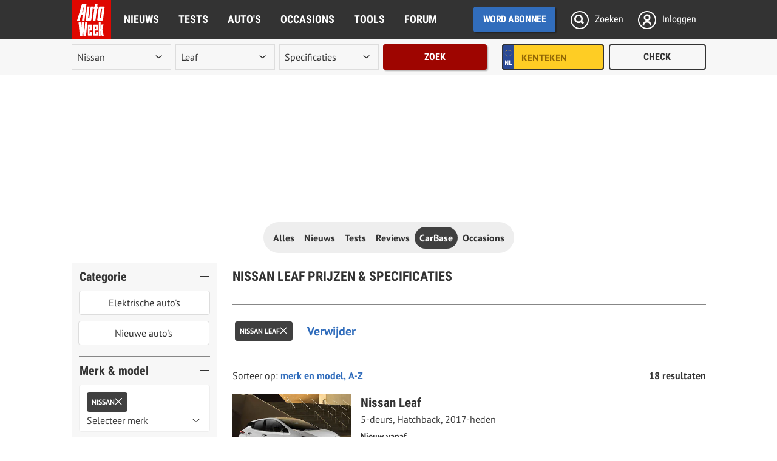

--- FILE ---
content_type: image/svg+xml
request_url: https://www.autoweek.nl/build//img/body-hatchback65b63984639811034c81.svg
body_size: 390
content:
<svg width="55.57" height="22.15" viewBox="-1 -1 55.57 22.15" id="body-hatchback" xmlns="http://www.w3.org/2000/svg"><path fill="#454545" d="M45.299 12.261c-2.19 0-3.97 1.768-3.97 3.94 0 2.178 1.78 3.95 3.97 3.95a3.96 3.96 0 003.96-3.95c0-2.173-1.776-3.94-3.96-3.94z"/><path fill="#454545" d="M52.409 7.481s-5.96-6.99-8.85-7.15c-2.9-.17-17.78-.99-21.09.83-3.313 1.81-8.19 4.94-8.19 4.94s-15.59 1.19-14.19 8.07c0 0-.443 2.67 3.264 2.86a4.928 4.928 0 01-.084-.83c0-2.724 2.23-4.94 4.97-4.94s4.972 2.216 4.972 4.94c0 .29-.038.572-.086.85h27.29a4.949 4.949 0 01-.086-.85c0-2.724 2.23-4.94 4.97-4.94 2.736 0 4.962 2.216 4.962 4.94 0 .288-.038.566-.085.84.514-.057 3.393-.54 3.393-4.14 0-3.96-1.16-5.42-1.16-5.42zm-33.78-.44c-3.03 0-.08-1.6-.08-1.6s2.778-1.62 5.18-2.56c1.465-.57 5.296-.772 8.55-.825L31.092 6.95c-2.81.04-6.8.07-12.464.09l.001.001zm22.42-1.01c-.15.17-1.433.61-3.32.7 0 0-.495.113-5.672.203l1.187-4.89a95.648 95.648 0 013.825.037c2.103.09 4.603-.18 5.29 2.74.27 1.17-.91.75-1.31 1.21z"/><path fill="#454545" d="M8.239 12.261c-2.188 0-3.97 1.768-3.97 3.94 0 2.178 1.78 3.95 3.97 3.95s3.972-1.772 3.972-3.95c0-2.173-1.782-3.94-3.97-3.94h-.002z"/></svg>

--- FILE ---
content_type: image/svg+xml
request_url: https://www.autoweek.nl/build//img/social-instagram7897e42dfc56acd3acd4.svg
body_size: 535
content:
<svg width="24" height="24" viewBox="0 0 24 24" fill="none" xmlns="http://www.w3.org/2000/svg">
<path fill-rule="evenodd" clip-rule="evenodd" d="M6.28607 2C5.14962 2 4.05969 2.45134 3.25594 3.25478C2.4522 4.05822 2.00044 5.14797 2 6.28442V17.7139C2 18.8507 2.45157 19.9408 3.25536 20.7446C4.05915 21.5484 5.14933 22 6.28607 22H17.7156C18.852 21.9996 19.9418 21.5478 20.7452 20.7441C21.5487 19.9403 22 18.8504 22 17.7139V6.28442C21.9996 5.14826 21.548 4.05875 20.7446 3.25536C19.9412 2.45197 18.8517 2.00044 17.7156 2H6.28607ZM18.9484 6.29101C18.9484 6.61841 18.8183 6.9324 18.5868 7.1639C18.3553 7.39541 18.0413 7.52547 17.7139 7.52547C17.3865 7.52547 17.0725 7.39541 16.841 7.1639C16.6095 6.9324 16.4795 6.61841 16.4795 6.29101C16.4795 5.9636 16.6095 5.64961 16.841 5.41811C17.0725 5.1866 17.3865 5.05654 17.7139 5.05654C18.0413 5.05654 18.3553 5.1866 18.5868 5.41811C18.8183 5.64961 18.9484 5.9636 18.9484 6.29101ZM12.0025 8.57559C11.0945 8.57559 10.2237 8.93629 9.58163 9.57833C8.93958 10.2204 8.57888 11.0912 8.57888 11.9992C8.57888 12.9072 8.93958 13.778 9.58163 14.42C10.2237 15.0621 11.0945 15.4228 12.0025 15.4228C12.9105 15.4228 13.7813 15.0621 14.4233 14.42C15.0654 13.778 15.4261 12.9072 15.4261 11.9992C15.4261 11.0912 15.0654 10.2204 14.4233 9.57833C13.7813 8.93629 12.9105 8.57559 12.0025 8.57559ZM6.93128 11.9992C6.93128 10.6547 7.46539 9.36519 8.41612 8.41447C9.36684 7.46375 10.6563 6.92964 12.0008 6.92964C13.3453 6.92964 14.6348 7.46375 15.5855 8.41447C16.5363 9.36519 17.0704 10.6547 17.0704 11.9992C17.0704 13.3437 16.5363 14.6332 15.5855 15.5839C14.6348 16.5346 13.3453 17.0687 12.0008 17.0687C10.6563 17.0687 9.36684 16.5346 8.41612 15.5839C7.46539 14.6332 6.93128 13.3437 6.93128 11.9992Z" fill="#F7F7F7"/>
</svg>


--- FILE ---
content_type: image/svg+xml
request_url: https://www.autoweek.nl/build//img/usp-transmission-greye0391cb4bd3b1a721f49.svg
body_size: 1137
content:
<svg width="44" height="44" viewBox="-1 -1 44 44" id="usp-transmission" xmlns="http://www.w3.org/2000/svg"><path fill="000" d="M14.163 19.457a4.833 4.833 0 01-4.835-4.835 4.833 4.833 0 014.835-4.835 4.833 4.833 0 014.835 4.835 4.833 4.833 0 01-4.835 4.835zm8.83 2.284a.878.878 0 001.196-.32l.876-1.516a.879.879 0 00-.32-1.196l-1.208-.698c-.417-.241-.659-.819-.539-1.285l.182-1.06c.047-.48.474-.94.948-1.024l1.376-.243a.877.877 0 00.71-1.014l-.304-1.724a.878.878 0 00-1.014-.711l-1.374.242c-.474.084-1.033-.203-1.241-.637l-.536-.933c-.273-.396-.244-1.023.066-1.392l.897-1.069a.878.878 0 00-.108-1.234l-1.341-1.125a.877.877 0 00-1.233.108l-.896 1.067c-.309.369-.921.507-1.359.307l-1.013-.365c-.464-.13-.843-.63-.843-1.111V3.415a.879.879 0 00-.876-.876h-1.751a.878.878 0 00-.875.876V4.81c0 .481-.38.982-.844 1.111l-1.013.365c-.438.2-1.05.062-1.358-.307l-.896-1.067a.88.88 0 00-1.234-.108l-1.34 1.125a.878.878 0 00-.109 1.234l.897 1.069c.309.369.339.995.066 1.392l-.536.932c-.207.434-.766.721-1.24.637l-1.374-.242a.877.877 0 00-1.014.71l-.304 1.724a.878.878 0 00.71 1.015l1.377.243c.474.083.901.544.948 1.024l.181 1.059c.121.465-.122 1.044-.538 1.285l-1.208.698a.878.878 0 00-.32 1.196l.875 1.516a.878.878 0 001.196.32l1.21-.698c.417-.24 1.039-.162 1.382.176l.824.692c.391.281.577.881.412 1.333l-.477 1.31a.878.878 0 00.523 1.122c.453.165 1.193.434 1.645.6a.88.88 0 001.123-.523l.477-1.31c.165-.452.691-.777 1.169-.72 0 0 .061.006.541.006.48 0 .542-.006.542-.006.478-.057 1.005.268 1.169.72l.477 1.31a.878.878 0 001.122.523l1.645-.6a.878.878 0 00.523-1.122l-.477-1.309c-.165-.452.021-1.053.412-1.333l.824-.692c.343-.338.966-.416 1.382-.176l1.21.697z"/><path fill="#000" d="M30.711 33.246a3.595 3.595 0 01-3.596-3.6 3.598 3.598 0 117.196 0c0 1.99-1.61 3.6-3.6 3.6zm8.646-1.127l-.384-.224v-.001l-.802-.461c-.289-.162-.483-.576-.428-.906 0 0 .059-.368.059-.881 0-.512-.059-.881-.059-.881-.056-.329.138-.743.428-.904l.802-.462.001-.001.383-.224c.519-.303.696-.974.401-1.493-.303-.519-.789-1.367-1.091-1.884a1.098 1.098 0 00-1.493-.402l-.384.219v.008l-.802.461c-.289.162-.737.134-1-.085 0 0-.302-.238-.73-.488-.426-.249-.791-.386-.791-.386a.963.963 0 01-.572-.835v-1.364c0-.599-.494-1.092-1.091-1.092h-2.183c-.598 0-1.092.494-1.092 1.092v1.364c0 .34-.254.71-.569.835 0 0-.364.138-.794.386-.431.25-.73.488-.73.488-.26.219-.711.247-1.005.085l-.798-.461-.001-.008-.383-.219a1.095 1.095 0 00-1.492.402c-.299.516-.789 1.365-1.092 1.884a1.102 1.102 0 00.4 1.493l.384.225.803.462c.289.163.482.575.431.904 0 0-.062.37-.062.881 0 .513.062.881.062.881.05.331-.143.744-.431.906l-.803.461-.384.225a1.1 1.1 0 00-.4 1.492c.302.517.793 1.366 1.092 1.885.299.517.97.702 1.492.399l.384-.216.798-.47c.294-.162.744-.125 1.005.087a6.875 6.875 0 001.524.881c.315.118.569.486.569.827v1.366c0 .596.493 1.09 1.092 1.09h2.183c.597 0 1.091-.494 1.091-1.09v-1.366a.94.94 0 01.572-.827s.365-.147.791-.394c.436-.249.73-.487.73-.487.265-.212.711-.249 1.001-.087l.801.47.384.216a1.098 1.098 0 001.493-.399c.302-.519.788-1.368 1.091-1.885a1.104 1.104 0 00-.401-1.492z"/></svg>

--- FILE ---
content_type: image/svg+xml
request_url: https://www.autoweek.nl/build//img/new-plus574edca8e8b6fbbcfef3.svg
body_size: 71
content:
<svg width="16" height="16" viewBox="0 0 16 16" fill="none" xmlns="http://www.w3.org/2000/svg">
<path fill-rule="evenodd" clip-rule="evenodd" d="M0 8C0 7.44771 0.346618 7 0.774194 7H15.2258C15.6534 7 16 7.44771 16 8C16 8.55228 15.6534 9 15.2258 9H0.774194C0.346618 9 0 8.55228 0 8Z" fill="#333333"/>
<path fill-rule="evenodd" clip-rule="evenodd" d="M8 16C7.44772 16 7 15.6534 7 15.2258V0.774194C7 0.346619 7.44772 0 8 0C8.55228 0 9 0.346619 9 0.774194V15.2258C9 15.6534 8.55228 16 8 16Z" fill="#333333"/>
</svg>


--- FILE ---
content_type: image/svg+xml
request_url: https://www.autoweek.nl/build//img/new-minusf743a6499423dd14308a.svg
body_size: 21
content:
<svg width="16" height="2" viewBox="0 0 16 2" fill="none" xmlns="http://www.w3.org/2000/svg">
<path fill-rule="evenodd" clip-rule="evenodd" d="M0 1C0 0.447715 0.346618 0 0.774194 0H15.2258C15.6534 0 16 0.447715 16 1C16 1.55228 15.6534 2 15.2258 2H0.774194C0.346618 2 0 1.55228 0 1Z" fill="#333333"/>
</svg>


--- FILE ---
content_type: image/svg+xml
request_url: https://www.autoweek.nl/build//img/new-arrow-downc42606080711d3b20847.svg
body_size: 93
content:
<svg width="12" height="6" viewBox="0 0 12 6" fill="none" xmlns="http://www.w3.org/2000/svg">
<path fill-rule="evenodd" clip-rule="evenodd" d="M5.61431 5.85355C5.82732 6.04882 6.17268 6.04882 6.38569 5.85355L11.8402 0.853553C12.0533 0.658291 12.0533 0.341709 11.8402 0.146447C11.6272 -0.0488156 11.2819 -0.0488156 11.0689 0.146447L6 4.79289L0.931149 0.146447C0.718136 -0.0488152 0.372773 -0.0488152 0.15976 0.146447C-0.0532533 0.341709 -0.0532533 0.658292 0.15976 0.853554L5.61431 5.85355Z" fill="#333333"/>
</svg>
